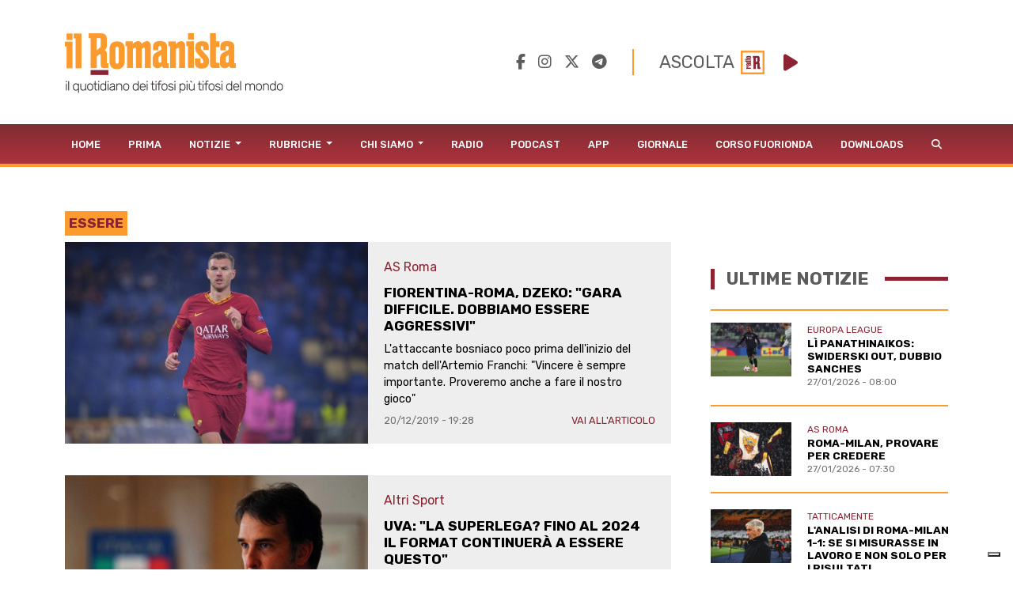

--- FILE ---
content_type: text/html; charset=utf-8
request_url: https://www.google.com/recaptcha/api2/aframe
body_size: 267
content:
<!DOCTYPE HTML><html><head><meta http-equiv="content-type" content="text/html; charset=UTF-8"></head><body><script nonce="YWnD3MhAo8ISATw4_Cn8UQ">/** Anti-fraud and anti-abuse applications only. See google.com/recaptcha */ try{var clients={'sodar':'https://pagead2.googlesyndication.com/pagead/sodar?'};window.addEventListener("message",function(a){try{if(a.source===window.parent){var b=JSON.parse(a.data);var c=clients[b['id']];if(c){var d=document.createElement('img');d.src=c+b['params']+'&rc='+(localStorage.getItem("rc::a")?sessionStorage.getItem("rc::b"):"");window.document.body.appendChild(d);sessionStorage.setItem("rc::e",parseInt(sessionStorage.getItem("rc::e")||0)+1);localStorage.setItem("rc::h",'1769499894684');}}}catch(b){}});window.parent.postMessage("_grecaptcha_ready", "*");}catch(b){}</script></body></html>